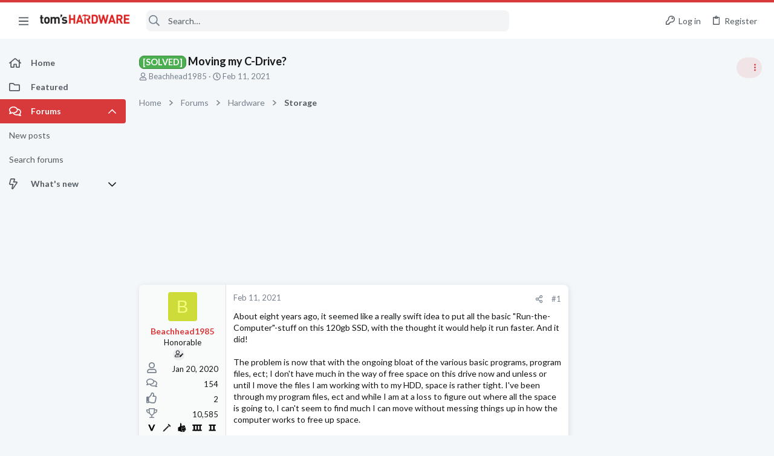

--- FILE ---
content_type: image/svg+xml
request_url: https://forums.tomshardware.com/data/medias/svg/PC%20Games_3-Master.svg
body_size: 756
content:
<svg id="Layer_1" data-name="Layer 1" xmlns="http://www.w3.org/2000/svg" viewBox="0 0 100 100"><title>PC Games_3-Master</title><polygon points="69.5 93.78 64.86 96.38 65.9 91.17 62 87.56 67.28 86.94 69.5 82.11 71.72 86.94 77 87.56 73.1 91.17 74.14 96.38 69.5 93.78"/><polygon points="30.5 93.78 25.86 96.38 26.9 91.17 23 87.56 28.27 86.94 30.5 82.11 32.73 86.94 38 87.56 34.1 91.17 35.13 96.38 30.5 93.78"/><polygon points="50 93.78 45.37 96.38 46.4 91.17 42.5 87.56 47.77 86.94 50 82.11 52.23 86.94 57.5 87.56 53.6 91.17 54.63 96.38 50 93.78"/><path d="M64.64,25.16h-56A4.66,4.66,0,0,0,4,29.8V59.4A4.65,4.65,0,0,0,8.62,64h56a4.65,4.65,0,0,0,4.64-4.64V29.8A4.66,4.66,0,0,0,64.64,25.16ZM22.48,31.09a1,1,0,0,1,1-1h2.85a1,1,0,0,1,1,1v2.48a1,1,0,0,1-1,1H23.51a1,1,0,0,1-1-1Zm0,7.61a1,1,0,0,1,1-1h2.85a1,1,0,0,1,1,1v2.48a1,1,0,0,1-1,1H23.51a1,1,0,0,1-1-1Zm0,7.77a1,1,0,0,1,1-1h2.85a1,1,0,0,1,1,1V49a1,1,0,0,1-1,1H23.51a1,1,0,0,1-1-1ZM14.77,31.09a1,1,0,0,1,1-1h2.86a1,1,0,0,1,1,1v2.48a1,1,0,0,1-1,1H15.8a1,1,0,0,1-1-1Zm0,7.61a1,1,0,0,1,1-1h2.86a1,1,0,0,1,1,1v2.48a1,1,0,0,1-1,1H15.8a1,1,0,0,1-1-1ZM12,56.73a1,1,0,0,1-1,1H8.1a1,1,0,0,1-1-1V54.25a1,1,0,0,1,1-1H11a1,1,0,0,1,1,1ZM12,49a1,1,0,0,1-1,1H8.1a1,1,0,0,1-1-1V46.47a1,1,0,0,1,1-1H11a1,1,0,0,1,1,1Zm0-7.77a1,1,0,0,1-1,1H8.1a1,1,0,0,1-1-1V38.7a1,1,0,0,1,1-1H11a1,1,0,0,1,1,1Zm0-7.61a1,1,0,0,1-1,1H8.1a1,1,0,0,1-1-1V31.09a1,1,0,0,1,1-1H11a1,1,0,0,1,1,1Zm2.79,12.9a1,1,0,0,1,1-1h2.86a1,1,0,0,1,1,1V49a1,1,0,0,1-1,1H15.8a1,1,0,0,1-1-1ZM35,56.73a1,1,0,0,1-1,1H16a1,1,0,0,1-1-1V54.25a1,1,0,0,1,1-1H34a1,1,0,0,1,1,1ZM35.17,49a1,1,0,0,1-1,1H31.28a1,1,0,0,1-1-1V46.47a1,1,0,0,1,1-1h2.85a1,1,0,0,1,1,1Zm0-7.77a1,1,0,0,1-1,1H31.28a1,1,0,0,1-1-1V38.7a1,1,0,0,1,1-1h2.85a1,1,0,0,1,1,1Zm0-7.61a1,1,0,0,1-1,1H31.28a1,1,0,0,1-1-1V31.09a1,1,0,0,1,1-1h2.85a1,1,0,0,1,1,1ZM42.87,49a1,1,0,0,1-1,1H39a1,1,0,0,1-1-1V46.47a1,1,0,0,1,1-1h2.85a1,1,0,0,1,1,1Zm7.74,0a1,1,0,0,1-1,1H46.73a1,1,0,0,1-1-1V46.47a1,1,0,0,1,1-1h2.85a1,1,0,0,1,1,1Zm7.84,0a1,1,0,0,1-1,1H54.56a1,1,0,0,1-1-1V46.47a1,1,0,0,1,1-1h2.85a1,1,0,0,1,1,1Zm7.7,0a1,1,0,0,1-1,1H62.27a1,1,0,0,1-1-1V46.47a1,1,0,0,1,1-1h2.85a1,1,0,0,1,1,1ZM42.87,41.18a1,1,0,0,1-1,1H39a1,1,0,0,1-1-1V38.7a1,1,0,0,1,1-1h2.85a1,1,0,0,1,1,1Zm0-7.61a1,1,0,0,1-1,1H39a1,1,0,0,1-1-1V31.09a1,1,0,0,1,1-1h2.85a1,1,0,0,1,1,1Zm7.74,7.61a1,1,0,0,1-1,1H46.73a1,1,0,0,1-1-1V38.7a1,1,0,0,1,1-1h2.85a1,1,0,0,1,1,1Zm0-7.61a1,1,0,0,1-1,1H46.73a1,1,0,0,1-1-1V31.09a1,1,0,0,1,1-1h2.85a1,1,0,0,1,1,1Zm2.76-2.48a1,1,0,0,1,1-1h2.86a1,1,0,0,1,1,1v2.48a1,1,0,0,1-1,1H54.4a1,1,0,0,1-1-1Zm5.08,10.09a1,1,0,0,1-1,1H54.56a1,1,0,0,1-1-1V38.7a1,1,0,0,1,1-1h2.85a1,1,0,0,1,1,1Zm7.7,0a1,1,0,0,1-1,1H62.27a1,1,0,0,1-1-1V38.7a1,1,0,0,1,1-1h2.85a1,1,0,0,1,1,1Zm0-7.61a1,1,0,0,1-1,1H62.27a1,1,0,0,1-1-1V31.09a1,1,0,0,1,1-1h2.85a1,1,0,0,1,1,1Z"/><path d="M96,54.57l-.5,15.82c.07,3.06-3.1,6.56-5.79,6.56-2.13,0-12.85-.07-12.85-.07-2.69-.27-5.32-3.16-5.42-7.37l.09-15.72C76.72,57.67,88.38,57.82,96,54.57Z"/><path d="M82.73,54c.14-1.73.34-11.17.17-12s-1.16-1.42-3.13-1.31c-2.75.1-7.23,2.57-7.64,5.87-.06.55-.25,2.49-.54,5.74C73.16,53.15,80.55,54.3,82.73,54Z"/><path d="M84.62,54c-.14-1.73-.34-11.17-.17-11.94s1.16-1.43,3.13-1.32c2.75.1,7.23,2.58,7.64,5.87,0,.36.24,2.47.54,5.74C94.19,53.15,86.81,54.3,84.62,54Z"/></svg>